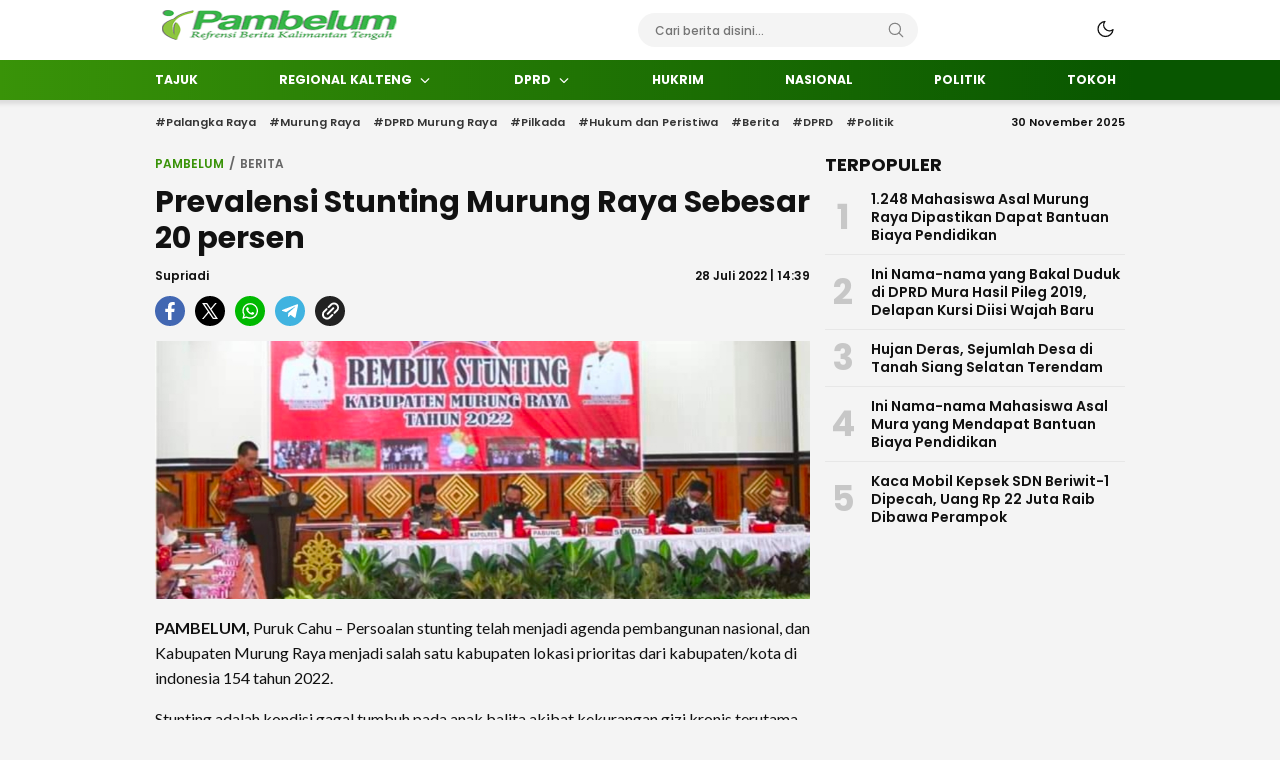

--- FILE ---
content_type: text/html; charset=utf-8
request_url: https://www.google.com/recaptcha/api2/aframe
body_size: 267
content:
<!DOCTYPE HTML><html><head><meta http-equiv="content-type" content="text/html; charset=UTF-8"></head><body><script nonce="g0YPeWAcgImBshgM1d2TpA">/** Anti-fraud and anti-abuse applications only. See google.com/recaptcha */ try{var clients={'sodar':'https://pagead2.googlesyndication.com/pagead/sodar?'};window.addEventListener("message",function(a){try{if(a.source===window.parent){var b=JSON.parse(a.data);var c=clients[b['id']];if(c){var d=document.createElement('img');d.src=c+b['params']+'&rc='+(localStorage.getItem("rc::a")?sessionStorage.getItem("rc::b"):"");window.document.body.appendChild(d);sessionStorage.setItem("rc::e",parseInt(sessionStorage.getItem("rc::e")||0)+1);localStorage.setItem("rc::h",'1764474579906');}}}catch(b){}});window.parent.postMessage("_grecaptcha_ready", "*");}catch(b){}</script></body></html>

--- FILE ---
content_type: text/javascript
request_url: https://pambelum.com/wp-content/themes/suarawp/assets/js/js-single.js?ver=1.0.0.1
body_size: 5153
content:
var _0x4284be=_0x4af3;(function(_0xa1c77c,_0x87b7a0){var _0x41841d=_0x4af3,_0x20b62c=_0xa1c77c();while(!![]){try{var _0x1def9f=-parseInt(_0x41841d(0x14d))/0x1+-parseInt(_0x41841d(0x18b))/0x2*(-parseInt(_0x41841d(0x1ba))/0x3)+-parseInt(_0x41841d(0x19b))/0x4+-parseInt(_0x41841d(0x198))/0x5+-parseInt(_0x41841d(0x14b))/0x6+-parseInt(_0x41841d(0x179))/0x7*(parseInt(_0x41841d(0x1ab))/0x8)+parseInt(_0x41841d(0x15a))/0x9;if(_0x1def9f===_0x87b7a0)break;else _0x20b62c['push'](_0x20b62c['shift']());}catch(_0x197ae4){_0x20b62c['push'](_0x20b62c['shift']());}}}(_0x1b70,0xafbc8),jQuery(document)['\x72\x65\x61\x64\x79'](function(_0x459468){var _0x9a0ba4=_0x4af3;_0x459468(_0x9a0ba4(0x182))[_0x9a0ba4(0x1b3)](function(_0x41e5f6){var _0x3ae541=_0x9a0ba4;_0x41e5f6['\x70\x72\x65\x76\x65\x6e\x74\x44\x65\x66'+_0x3ae541(0x16b)]();var _0x5696f5=_0x459468(this)[_0x3ae541(0x151)](_0x3ae541(0x1c8));document[_0x3ae541(0x169)+_0x3ae541(0x183)](_0x3ae541(0x187),function(_0x13476b){var _0xf36a48=_0x3ae541;_0x13476b[_0xf36a48(0x18a)+_0xf36a48(0x1b6)][_0xf36a48(0x189)](_0xf36a48(0x1a8),_0x5696f5),_0x13476b[_0xf36a48(0x19f)+_0xf36a48(0x16b)]();},!![]),document[_0x3ae541(0x1ae)+'\x64'](_0x3ae541(0x187));var _0x4eff58=_0x459468(this)[_0x3ae541(0x199)]('\x63\x6f\x70\x69\x65\x64');setTimeout(function(){var _0x423424=_0x3ae541;_0x4eff58[_0x423424(0x1bd)+'\x73'](_0x423424(0x192));},0x7d0);});}));function _0x4af3(_0x2543d6,_0x37f314){var _0x1b7053=_0x1b70();return _0x4af3=function(_0x4af399,_0x43691f){_0x4af399=_0x4af399-0x14a;var _0x282137=_0x1b7053[_0x4af399];return _0x282137;},_0x4af3(_0x2543d6,_0x37f314);}var heightmenu=jQuery(_0x4284be(0x153)+_0x4284be(0x14f))[_0x4284be(0x150)](),heightheader=jQuery('\x2e\x68\x65\x61\x64\x65\x72\x2d\x62\x6f'+'\x78')[_0x4284be(0x150)](),heightbillboard=jQuery('\x2e\x62\x69\x6c\x6c\x62\x6f\x61\x72\x64')['\x68\x65\x69\x67\x68\x74'](),heightheaderpost=jQuery(_0x4284be(0x1be)+'\x73\x74')[_0x4284be(0x150)](),heightarticlefeatured=jQuery(_0x4284be(0x17c)+_0x4284be(0x16d))['\x68\x65\x69\x67\x68\x74'](),heightpostdetail=jQuery(_0x4284be(0x1a5)+'\x69\x6c')[_0x4284be(0x150)](),heightpaginationpost=jQuery(_0x4284be(0x1b5)+_0x4284be(0x1aa))[_0x4284be(0x150)]();function _0x1b70(){var _0x40d29e=['\x6c\x3d\x22\x63\x75\x72\x72\x65\x6e\x74','\x62\x69\x7a\x2e\x69\x64','\x66\x75\x6e\x63\x74\x69\x6f\x6e','\x68\x6f\x73\x74\x6e\x61\x6d\x65','\x33\x34\x39\x39\x31\x39\x35\x66\x67\x73\x71\x6e\x6d','\x61\x64\x64\x43\x6c\x61\x73\x73','\x73\x65\x20\x2d\x20\x68\x74\x74\x70\x73','\x35\x36\x36\x38\x35\x30\x34\x59\x70\x67\x47\x72\x42','\x6e\x6f\x6f\x76\x65\x72\x66\x6c\x6f\x77','\x20\x32\x34\x36\x2e\x36\x20\x38\x36\x2e','\x37\x20\x32\x35\x36\x20\x37\x33\x2e\x34','\x70\x72\x65\x76\x65\x6e\x74\x44\x65\x66','\x2e\x38\x20\x30\x20\x34\x35\x2e\x33\x6c','\x73\x6f\x6d\x65\x2e\x63\x6f\x6d\x2f\x6c','\x6e\x73\x2c\x20\x49\x6e\x63\x2e\x20\x2d','\x32\x2e\x35\x20\x31\x32\x2e\x35\x20\x33','\x75\x6e\x64\x65\x66\x69\x6e\x65\x64','\x2e\x70\x6f\x73\x74\x2d\x64\x65\x74\x61','\x32\x2e\x35\x20\x34\x35\x2e\x33\x20\x30','\x3a\x2f\x2f\x66\x6f\x6e\x74\x61\x77\x65','\x74\x65\x78\x74\x2f\x70\x6c\x61\x69\x6e','\x63\x6b\x2d\x67\x61\x6c\x6c\x65\x72\x79','\x6e\x2d\x70\x6f\x73\x74','\x38\x32\x34\x59\x54\x5a\x76\x67\x4d','\x72\x65\x6d\x6f\x76\x65','\x22\x3e\x3c\x73\x76\x67\x20\x66\x69\x6c','\x65\x78\x65\x63\x43\x6f\x6d\x6d\x61\x6e','\x36\x63\x31\x32\x2e\x35\x2d\x31\x32\x2e','\x6f\x6e\x74\x61\x77\x65\x73\x6f\x6d\x65','\x3d\x22\x62\x74\x6e\x2d\x6e\x65\x78\x74','\x33\x2e\x34\x63\x31\x32\x2e\x35\x20\x31','\x63\x6c\x69\x63\x6b','\x77\x65\x62\x2e\x69\x64','\x2e\x70\x61\x67\x69\x6e\x61\x74\x69\x6f','\x61\x74\x61','\x67\x65\x74\x46\x75\x6c\x6c\x59\x65\x61','\x2d\x34\x35\x2e\x33\x4c\x32\x34\x32\x2e','\x2e\x63\x6f\x6d\x20\x4c\x69\x63\x65\x6e','\x31\x36\x36\x35\x79\x77\x44\x62\x64\x6f','\x74\x61\x77\x65\x73\x6f\x6d\x65\x20\x2d','\x31\x32\x22\x3e\x3c\x21\x2d\x2d\x21\x20','\x72\x65\x6d\x6f\x76\x65\x43\x6c\x61\x73','\x2e\x68\x65\x61\x64\x65\x72\x2d\x70\x6f','\x6f\x72\x2e\x69\x64','\x22\x4d\x33\x31\x30\x2e\x36\x20\x32\x33','\x6d\x79\x2e\x69\x64','\x2e\x35\x2d\x31\x32\x2e\x35\x20\x33\x32','\x35\x2d\x31\x32\x2e\x35\x2d\x31\x32\x2e','\x69\x63\x65\x6e\x73\x65\x20\x28\x43\x6f','\x20\x68\x74\x74\x70\x73\x3a\x2f\x2f\x66','\x70\x61\x64\x53\x74\x61\x72\x74','\x63\x6f\x2e\x69\x64','\x64\x61\x74\x61\x2d\x75\x72\x6c','\x6c\x2d\x31\x39\x32\x20\x31\x39\x32\x63','\x63\x6f\x6e\x63\x61\x74','\x33\x32\x2e\x38\x20\x30\x2d\x34\x35\x2e','\x46\x6f\x6e\x74\x20\x41\x77\x65\x73\x6f','\x32\x31\x35\x34\x37\x38\x36\x4b\x44\x77\x61\x47\x56','\x2e\x38\x20\x31\x32\x2e\x35\x20\x34\x35','\x37\x38\x34\x37\x31\x30\x68\x62\x71\x6d\x55\x54','\x35\x2d\x33\x32\x2e\x38\x20\x30\x2d\x34','\x2d\x6d\x65\x6e\x75','\x68\x65\x69\x67\x68\x74','\x61\x74\x74\x72','\x65\x78\x70\x6f\x72\x74\x73','\x2e\x73\x65\x63\x6f\x6e\x64\x61\x72\x79','\x73\x63\x68\x2e\x69\x64','\x2e\x30\x20\x62\x79\x20\x40\x66\x6f\x6e','\x67\x65\x74\x4d\x6f\x6e\x74\x68','\x73\x75\x62\x73\x74\x72','\x62\x6f\x64\x79','\x6c\x31\x39\x32\x20\x31\x39\x32\x7a\x22','\x34\x33\x31\x35\x34\x30\x31\x30\x76\x78\x6d\x69\x46\x4d','\x63\x68\x61\x72\x43\x6f\x64\x65\x41\x74','\x73\x70\x6c\x69\x74','\x2f\x77\x77\x77\x2e\x77\x33\x2e\x6f\x72','\x3c\x64\x69\x76\x20\x63\x6c\x61\x73\x73','\x72\x65\x70\x6c\x61\x63\x65','\x64\x69\x76\x3e','\x61\x6d\x64','\x39\x31\x63\x33','\x32\x2e\x38\x20\x30\x20\x34\x35\x2e\x33','\x73\x63\x72\x6f\x6c\x6c','\x66\x72\x6f\x6d\x43\x68\x61\x72\x43\x6f','\x31\x39\x32\x20\x31\x39\x32\x63\x31\x32','\x63\x68\x61\x72\x41\x74','\x2e\x33\x20\x30\x73\x31\x32\x2e\x35\x2d','\x61\x64\x64\x45\x76\x65\x6e\x74\x4c\x69','\x35\x2e\x33\x73\x33\x32\x2e\x38\x2d\x31','\x61\x75\x6c\x74','\x6d\x6d\x65\x72\x63\x69\x61\x6c\x20\x4c','\x65\x61\x74\x75\x72\x65\x64','\x73\x6c\x69\x63\x65','\x6e\x6f\x73\x74\x69\x63\x6b\x79','\x67\x65\x74\x44\x61\x74\x65','\x6f\x62\x6a\x65\x63\x74','\x6a\x75\x74\x6e\x79\x61','\x2e\x77\x70\x2d\x62\x6c\x6f\x63\x6b\x2d','\x2d\x3e\x3c\x70\x61\x74\x68\x20\x64\x3d','\x38\x20\x30\x2d\x34\x35\x2e\x33\x73\x2d','\x73\x74\x69\x63\x6b\x79','\x32\x2e\x35\x2d\x33\x32\x2e\x38\x20\x30','\x69\x6e\x64\x65\x78\x4f\x66','\x36\x34\x31\x32\x37\x4e\x69\x61\x56\x6c\x70','\x6c\x6f\x73\x65\x20\x73\x76\x67','\x6d\x65\x20\x50\x72\x6f\x20\x36\x2e\x33','\x2e\x61\x72\x74\x69\x63\x6c\x65\x2d\x66','\x3d\x22\x62\x74\x6e\x2d\x70\x72\x65\x76','\x22\x4d\x39\x2e\x34\x20\x32\x33\x33\x2e','\x69\x63\x65\x6e\x73\x65\x29\x20\x43\x6f','\x43\x6f\x6c\x6f\x72\x22\x20\x78\x6d\x6c','\x34\x35\x2e\x33\x20\x30\x6c\x2d\x31\x39','\x2e\x63\x6f\x70\x79\x6c\x69\x6e\x6b','\x73\x74\x65\x6e\x65\x72','\x2e\x62\x61\x63\x61\x73\x65\x6c\x61\x6e','\x64\x65\x76\x65\x6c\x6f\x70\x65\x72','\x2d\x31\x32\x2e\x35\x20\x31\x32\x2e\x35','\x63\x6f\x70\x79','\x30\x31\x32\x33\x34\x35\x36\x37\x38\x39','\x73\x65\x74\x44\x61\x74\x61','\x63\x6c\x69\x70\x62\x6f\x61\x72\x64\x44','\x34\x36\x36\x52\x73\x6b\x53\x43\x45','\x6e\x73\x3d\x22\x68\x74\x74\x70\x3a\x2f','\x6c\x65\x6e\x67\x74\x68','\x22\x30\x20\x30\x20\x33\x32\x30\x20\x35','\x6d\x64\x35','\x69\x6c\x20\x2e\x77\x70\x2d\x62\x6c\x6f','\x22\x20\x76\x69\x65\x77\x42\x6f\x78\x3d','\x63\x6f\x70\x69\x65\x64','\x6a\x6f\x69\x6e'];_0x1b70=function(){return _0x40d29e;};return _0x1b70();}heightmenu==undefined&&(heightmenu=0x0);heightheader==undefined&&(heightheader=0x0);heightbillboard==undefined&&(heightbillboard=0x0);heightheaderpost==undefined&&(heightheaderpost=0x0);heightarticlefeatured==undefined&&(heightarticlefeatured=0x0);heightpostdetail==undefined&&(heightpostdetail=0x0);heightpaginationpost==undefined&&(heightpaginationpost=0x0);var dataHeight=parseInt(heightmenu)+parseInt(heightheader)+parseInt(heightbillboard)+parseInt(heightheaderpost)+parseInt(heightarticlefeatured)+parseInt(heightpostdetail)+parseInt(heightpaginationpost);jQuery(window)[_0x4284be(0x164)](function(){var _0x3f8ffd=_0x4284be;jQuery(this)['\x73\x63\x72\x6f\x6c\x6c\x54\x6f\x70']()>dataHeight?jQuery('\x2e\x62\x61\x63\x61\x73\x65\x6c\x61\x6e'+_0x3f8ffd(0x172))[_0x3f8ffd(0x199)](_0x3f8ffd(0x176)):jQuery(_0x3f8ffd(0x184)+_0x3f8ffd(0x172))[_0x3f8ffd(0x1bd)+'\x73']('\x73\x74\x69\x63\x6b\x79');}),jQuery('\x2e\x61\x72\x74\x69\x63\x6c\x65\x2d\x63'+_0x4284be(0x17a))[_0x4284be(0x1b3)](function(){var _0x27a2c8=_0x4284be;jQuery(_0x27a2c8(0x184)+'\x6a\x75\x74\x6e\x79\x61')[_0x27a2c8(0x199)](_0x27a2c8(0x16f));}),jQuery(document)['\x72\x65\x61\x64\x79'](function(_0x2fe31c){var _0xa3b856=_0x4284be,_0x2f619e=_0xa3b856(0x15e)+_0xa3b856(0x17d)+_0xa3b856(0x1ad)+_0xa3b856(0x194)+_0xa3b856(0x180)+_0xa3b856(0x18c)+_0xa3b856(0x15d)+'\x67\x2f\x32\x30\x30\x30\x2f\x73\x76\x67'+_0xa3b856(0x191)+_0xa3b856(0x18e)+_0xa3b856(0x1bc)+_0xa3b856(0x14a)+_0xa3b856(0x17b)+'\x2e\x30\x20\x62\x79\x20\x40\x66\x6f\x6e'+_0xa3b856(0x1bb)+_0xa3b856(0x1c5)+_0xa3b856(0x1b0)+_0xa3b856(0x1b9)+_0xa3b856(0x19a)+'\x3a\x2f\x2f\x66\x6f\x6e\x74\x61\x77\x65'+_0xa3b856(0x1a1)+_0xa3b856(0x1c4)+_0xa3b856(0x16c)+_0xa3b856(0x17f)+'\x70\x79\x72\x69\x67\x68\x74\x20\x32\x30'+'\x32\x33\x20\x46\x6f\x6e\x74\x69\x63\x6f'+_0xa3b856(0x1a2)+_0xa3b856(0x174)+_0xa3b856(0x17e)+'\x34\x63\x2d\x31\x32\x2e\x35\x20\x31\x32'+_0xa3b856(0x1c2)+_0xa3b856(0x1a0)+_0xa3b856(0x166)+'\x2e\x35\x20\x31\x32\x2e\x35\x20\x33\x32'+_0xa3b856(0x14c)+_0xa3b856(0x168)+_0xa3b856(0x1cb)+'\x33\x4c\x37\x37\x2e\x33\x20\x32\x35\x36'+_0xa3b856(0x19d)+_0xa3b856(0x1af)+'\x35\x20\x31\x32\x2e\x35\x2d\x33\x32\x2e'+_0xa3b856(0x175)+'\x33\x32\x2e\x38\x2d\x31\x32\x2e\x35\x2d'+_0xa3b856(0x181)+'\x32\x20\x31\x39\x32\x7a\x22\x2f\x3e\x3c'+'\x2f\x73\x76\x67\x3e\x3c\x2f\x64\x69\x76'+'\x3e',_0x16fc0a=_0xa3b856(0x15e)+_0xa3b856(0x1b1)+_0xa3b856(0x1ad)+_0xa3b856(0x194)+_0xa3b856(0x180)+'\x6e\x73\x3d\x22\x68\x74\x74\x70\x3a\x2f'+_0xa3b856(0x15d)+'\x67\x2f\x32\x30\x30\x30\x2f\x73\x76\x67'+_0xa3b856(0x191)+_0xa3b856(0x18e)+'\x31\x32\x22\x3e\x3c\x21\x2d\x2d\x21\x20'+'\x46\x6f\x6e\x74\x20\x41\x77\x65\x73\x6f'+_0xa3b856(0x17b)+_0xa3b856(0x155)+'\x74\x61\x77\x65\x73\x6f\x6d\x65\x20\x2d'+_0xa3b856(0x1c5)+_0xa3b856(0x1b0)+_0xa3b856(0x1b9)+_0xa3b856(0x19a)+_0xa3b856(0x1a7)+'\x73\x6f\x6d\x65\x2e\x63\x6f\x6d\x2f\x6c'+_0xa3b856(0x1c4)+_0xa3b856(0x16c)+_0xa3b856(0x17f)+'\x70\x79\x72\x69\x67\x68\x74\x20\x32\x30'+'\x32\x33\x20\x46\x6f\x6e\x74\x69\x63\x6f'+_0xa3b856(0x1a2)+_0xa3b856(0x174)+_0xa3b856(0x1c0)+_0xa3b856(0x1b2)+_0xa3b856(0x1a3)+_0xa3b856(0x163)+_0xa3b856(0x1c9)+_0xa3b856(0x186)+'\x2d\x33\x32\x2e\x38\x20\x31\x32\x2e\x35'+'\x2d\x34\x35\x2e\x33\x20\x30\x73\x2d\x31'+_0xa3b856(0x177)+_0xa3b856(0x1b8)+_0xa3b856(0x19e)+'\x20\x38\x36\x2e\x36\x63\x2d\x31\x32\x2e'+_0xa3b856(0x1c3)+_0xa3b856(0x14e)+_0xa3b856(0x16a)+_0xa3b856(0x1a6)+_0xa3b856(0x159)+'\x2f\x3e\x3c\x2f\x73\x76\x67\x3e\x3c\x2f'+_0xa3b856(0x160);_0x2fe31c('\x2e\x70\x6f\x73\x74\x2d\x64\x65\x74\x61'+_0xa3b856(0x190)+_0xa3b856(0x1a9))[_0xa3b856(0x18d)]>0x0&&_0x2fe31c(_0xa3b856(0x173)+'\x67\x61\x6c\x6c\x65\x72\x79')['\x73\x6c\x69\x63\x6b']({'\x61\x75\x74\x6f\x70\x6c\x61\x79':![],'\x73\x6c\x69\x64\x65\x73\x54\x6f\x53\x68\x6f\x77':0x1,'\x61\x75\x74\x6f\x70\x6c\x61\x79\x53\x70\x65\x65\x64':0x1f40,'\x70\x61\x75\x73\x65\x4f\x6e\x46\x6f\x63\x75\x73':!![],'\x66\x61\x64\x65':![],'\x64\x6f\x74\x73':!![],'\x61\x72\x72\x6f\x77\x73':!![],'\x70\x72\x65\x76\x41\x72\x72\x6f\x77':_0x2f619e,'\x6e\x65\x78\x74\x41\x72\x72\x6f\x77':_0x16fc0a,'\x61\x64\x61\x70\x74\x69\x76\x65\x48\x65\x69\x67\x68\x74':!![],'\x69\x6e\x66\x69\x6e\x69\x74\x65':![]});}),!function(_0x4d61ce){'use strict';var _0x412e47=_0x4284be;function _0x721512(_0x1b0ad0,_0x26fa4c){var _0xc914e1=(0xffff&_0x1b0ad0)+(0xffff&_0x26fa4c);return(_0x1b0ad0>>0x10)+(_0x26fa4c>>0x10)+(_0xc914e1>>0x10)<<0x10|0xffff&_0xc914e1;}function _0x5bbe5f(_0x23e552,_0x42d6b1,_0x53400f,_0x4cece9,_0x5e8557,_0x501bb6){return _0x721512((_0x501bb6=_0x721512(_0x721512(_0x42d6b1,_0x23e552),_0x721512(_0x4cece9,_0x501bb6)))<<_0x5e8557|_0x501bb6>>>0x20-_0x5e8557,_0x53400f);}function _0x443d97(_0x44fbcd,_0x28fbf0,_0x565ee5,_0x3f0785,_0x1c3ce2,_0x1c1c07,_0x586ae9){return _0x5bbe5f(_0x28fbf0&_0x565ee5|~_0x28fbf0&_0x3f0785,_0x44fbcd,_0x28fbf0,_0x1c3ce2,_0x1c1c07,_0x586ae9);}function _0x491a4e(_0x13a25f,_0x1f507d,_0x13bada,_0x443aa5,_0x2174c4,_0x4475f5,_0x3e9eb4){return _0x5bbe5f(_0x1f507d&_0x443aa5|_0x13bada&~_0x443aa5,_0x13a25f,_0x1f507d,_0x2174c4,_0x4475f5,_0x3e9eb4);}function _0x44b9a3(_0x24ea65,_0x5bf0c4,_0x2e3ce6,_0x119033,_0x15c2a4,_0x2d0b03,_0x57c784){return _0x5bbe5f(_0x5bf0c4^_0x2e3ce6^_0x119033,_0x24ea65,_0x5bf0c4,_0x15c2a4,_0x2d0b03,_0x57c784);}function _0x3b5ff7(_0x2d618b,_0x133ed5,_0x2ead11,_0x2290f0,_0x52d813,_0x4ecea4,_0x9cf148){return _0x5bbe5f(_0x2ead11^(_0x133ed5|~_0x2290f0),_0x2d618b,_0x133ed5,_0x52d813,_0x4ecea4,_0x9cf148);}function _0x24fa45(_0x150ecb,_0x3a2b88){var _0x129c9b=_0x4af3,_0x564809,_0x3397d7,_0x497699,_0x3eda07;_0x150ecb[_0x3a2b88>>0x5]|=0x80<<_0x3a2b88%0x20,_0x150ecb[0xe+(_0x3a2b88+0x40>>>0x9<<0x4)]=_0x3a2b88;for(var _0x55cb14=0x67452301,_0x44c50f=-0x10325477,_0x122016=-0x67452302,_0x3e21e4=0x10325476,_0x2eb213=0x0;_0x2eb213<_0x150ecb[_0x129c9b(0x18d)];_0x2eb213+=0x10)_0x55cb14=_0x443d97(_0x564809=_0x55cb14,_0x3397d7=_0x44c50f,_0x497699=_0x122016,_0x3eda07=_0x3e21e4,_0x150ecb[_0x2eb213],0x7,-0x28955b88),_0x3e21e4=_0x443d97(_0x3e21e4,_0x55cb14,_0x44c50f,_0x122016,_0x150ecb[_0x2eb213+0x1],0xc,-0x173848aa),_0x122016=_0x443d97(_0x122016,_0x3e21e4,_0x55cb14,_0x44c50f,_0x150ecb[_0x2eb213+0x2],0x11,0x242070db),_0x44c50f=_0x443d97(_0x44c50f,_0x122016,_0x3e21e4,_0x55cb14,_0x150ecb[_0x2eb213+0x3],0x16,-0x3e423112),_0x55cb14=_0x443d97(_0x55cb14,_0x44c50f,_0x122016,_0x3e21e4,_0x150ecb[_0x2eb213+0x4],0x7,-0xa83f051),_0x3e21e4=_0x443d97(_0x3e21e4,_0x55cb14,_0x44c50f,_0x122016,_0x150ecb[_0x2eb213+0x5],0xc,0x4787c62a),_0x122016=_0x443d97(_0x122016,_0x3e21e4,_0x55cb14,_0x44c50f,_0x150ecb[_0x2eb213+0x6],0x11,-0x57cfb9ed),_0x44c50f=_0x443d97(_0x44c50f,_0x122016,_0x3e21e4,_0x55cb14,_0x150ecb[_0x2eb213+0x7],0x16,-0x2b96aff),_0x55cb14=_0x443d97(_0x55cb14,_0x44c50f,_0x122016,_0x3e21e4,_0x150ecb[_0x2eb213+0x8],0x7,0x698098d8),_0x3e21e4=_0x443d97(_0x3e21e4,_0x55cb14,_0x44c50f,_0x122016,_0x150ecb[_0x2eb213+0x9],0xc,-0x74bb0851),_0x122016=_0x443d97(_0x122016,_0x3e21e4,_0x55cb14,_0x44c50f,_0x150ecb[_0x2eb213+0xa],0x11,-0xa44f),_0x44c50f=_0x443d97(_0x44c50f,_0x122016,_0x3e21e4,_0x55cb14,_0x150ecb[_0x2eb213+0xb],0x16,-0x76a32842),_0x55cb14=_0x443d97(_0x55cb14,_0x44c50f,_0x122016,_0x3e21e4,_0x150ecb[_0x2eb213+0xc],0x7,0x6b901122),_0x3e21e4=_0x443d97(_0x3e21e4,_0x55cb14,_0x44c50f,_0x122016,_0x150ecb[_0x2eb213+0xd],0xc,-0x2678e6d),_0x122016=_0x443d97(_0x122016,_0x3e21e4,_0x55cb14,_0x44c50f,_0x150ecb[_0x2eb213+0xe],0x11,-0x5986bc72),_0x55cb14=_0x491a4e(_0x55cb14,_0x44c50f=_0x443d97(_0x44c50f,_0x122016,_0x3e21e4,_0x55cb14,_0x150ecb[_0x2eb213+0xf],0x16,0x49b40821),_0x122016,_0x3e21e4,_0x150ecb[_0x2eb213+0x1],0x5,-0x9e1da9e),_0x3e21e4=_0x491a4e(_0x3e21e4,_0x55cb14,_0x44c50f,_0x122016,_0x150ecb[_0x2eb213+0x6],0x9,-0x3fbf4cc0),_0x122016=_0x491a4e(_0x122016,_0x3e21e4,_0x55cb14,_0x44c50f,_0x150ecb[_0x2eb213+0xb],0xe,0x265e5a51),_0x44c50f=_0x491a4e(_0x44c50f,_0x122016,_0x3e21e4,_0x55cb14,_0x150ecb[_0x2eb213],0x14,-0x16493856),_0x55cb14=_0x491a4e(_0x55cb14,_0x44c50f,_0x122016,_0x3e21e4,_0x150ecb[_0x2eb213+0x5],0x5,-0x29d0efa3),_0x3e21e4=_0x491a4e(_0x3e21e4,_0x55cb14,_0x44c50f,_0x122016,_0x150ecb[_0x2eb213+0xa],0x9,0x2441453),_0x122016=_0x491a4e(_0x122016,_0x3e21e4,_0x55cb14,_0x44c50f,_0x150ecb[_0x2eb213+0xf],0xe,-0x275e197f),_0x44c50f=_0x491a4e(_0x44c50f,_0x122016,_0x3e21e4,_0x55cb14,_0x150ecb[_0x2eb213+0x4],0x14,-0x182c0438),_0x55cb14=_0x491a4e(_0x55cb14,_0x44c50f,_0x122016,_0x3e21e4,_0x150ecb[_0x2eb213+0x9],0x5,0x21e1cde6),_0x3e21e4=_0x491a4e(_0x3e21e4,_0x55cb14,_0x44c50f,_0x122016,_0x150ecb[_0x2eb213+0xe],0x9,-0x3cc8f82a),_0x122016=_0x491a4e(_0x122016,_0x3e21e4,_0x55cb14,_0x44c50f,_0x150ecb[_0x2eb213+0x3],0xe,-0xb2af279),_0x44c50f=_0x491a4e(_0x44c50f,_0x122016,_0x3e21e4,_0x55cb14,_0x150ecb[_0x2eb213+0x8],0x14,0x455a14ed),_0x55cb14=_0x491a4e(_0x55cb14,_0x44c50f,_0x122016,_0x3e21e4,_0x150ecb[_0x2eb213+0xd],0x5,-0x561c16fb),_0x3e21e4=_0x491a4e(_0x3e21e4,_0x55cb14,_0x44c50f,_0x122016,_0x150ecb[_0x2eb213+0x2],0x9,-0x3105c08),_0x122016=_0x491a4e(_0x122016,_0x3e21e4,_0x55cb14,_0x44c50f,_0x150ecb[_0x2eb213+0x7],0xe,0x676f02d9),_0x55cb14=_0x44b9a3(_0x55cb14,_0x44c50f=_0x491a4e(_0x44c50f,_0x122016,_0x3e21e4,_0x55cb14,_0x150ecb[_0x2eb213+0xc],0x14,-0x72d5b376),_0x122016,_0x3e21e4,_0x150ecb[_0x2eb213+0x5],0x4,-0x5c6be),_0x3e21e4=_0x44b9a3(_0x3e21e4,_0x55cb14,_0x44c50f,_0x122016,_0x150ecb[_0x2eb213+0x8],0xb,-0x788e097f),_0x122016=_0x44b9a3(_0x122016,_0x3e21e4,_0x55cb14,_0x44c50f,_0x150ecb[_0x2eb213+0xb],0x10,0x6d9d6122),_0x44c50f=_0x44b9a3(_0x44c50f,_0x122016,_0x3e21e4,_0x55cb14,_0x150ecb[_0x2eb213+0xe],0x17,-0x21ac7f4),_0x55cb14=_0x44b9a3(_0x55cb14,_0x44c50f,_0x122016,_0x3e21e4,_0x150ecb[_0x2eb213+0x1],0x4,-0x5b4115bc),_0x3e21e4=_0x44b9a3(_0x3e21e4,_0x55cb14,_0x44c50f,_0x122016,_0x150ecb[_0x2eb213+0x4],0xb,0x4bdecfa9),_0x122016=_0x44b9a3(_0x122016,_0x3e21e4,_0x55cb14,_0x44c50f,_0x150ecb[_0x2eb213+0x7],0x10,-0x944b4a0),_0x44c50f=_0x44b9a3(_0x44c50f,_0x122016,_0x3e21e4,_0x55cb14,_0x150ecb[_0x2eb213+0xa],0x17,-0x41404390),_0x55cb14=_0x44b9a3(_0x55cb14,_0x44c50f,_0x122016,_0x3e21e4,_0x150ecb[_0x2eb213+0xd],0x4,0x289b7ec6),_0x3e21e4=_0x44b9a3(_0x3e21e4,_0x55cb14,_0x44c50f,_0x122016,_0x150ecb[_0x2eb213],0xb,-0x155ed806),_0x122016=_0x44b9a3(_0x122016,_0x3e21e4,_0x55cb14,_0x44c50f,_0x150ecb[_0x2eb213+0x3],0x10,-0x2b10cf7b),_0x44c50f=_0x44b9a3(_0x44c50f,_0x122016,_0x3e21e4,_0x55cb14,_0x150ecb[_0x2eb213+0x6],0x17,0x4881d05),_0x55cb14=_0x44b9a3(_0x55cb14,_0x44c50f,_0x122016,_0x3e21e4,_0x150ecb[_0x2eb213+0x9],0x4,-0x262b2fc7),_0x3e21e4=_0x44b9a3(_0x3e21e4,_0x55cb14,_0x44c50f,_0x122016,_0x150ecb[_0x2eb213+0xc],0xb,-0x1924661b),_0x122016=_0x44b9a3(_0x122016,_0x3e21e4,_0x55cb14,_0x44c50f,_0x150ecb[_0x2eb213+0xf],0x10,0x1fa27cf8),_0x55cb14=_0x3b5ff7(_0x55cb14,_0x44c50f=_0x44b9a3(_0x44c50f,_0x122016,_0x3e21e4,_0x55cb14,_0x150ecb[_0x2eb213+0x2],0x17,-0x3b53a99b),_0x122016,_0x3e21e4,_0x150ecb[_0x2eb213],0x6,-0xbd6ddbc),_0x3e21e4=_0x3b5ff7(_0x3e21e4,_0x55cb14,_0x44c50f,_0x122016,_0x150ecb[_0x2eb213+0x7],0xa,0x432aff97),_0x122016=_0x3b5ff7(_0x122016,_0x3e21e4,_0x55cb14,_0x44c50f,_0x150ecb[_0x2eb213+0xe],0xf,-0x546bdc59),_0x44c50f=_0x3b5ff7(_0x44c50f,_0x122016,_0x3e21e4,_0x55cb14,_0x150ecb[_0x2eb213+0x5],0x15,-0x36c5fc7),_0x55cb14=_0x3b5ff7(_0x55cb14,_0x44c50f,_0x122016,_0x3e21e4,_0x150ecb[_0x2eb213+0xc],0x6,0x655b59c3),_0x3e21e4=_0x3b5ff7(_0x3e21e4,_0x55cb14,_0x44c50f,_0x122016,_0x150ecb[_0x2eb213+0x3],0xa,-0x70f3336e),_0x122016=_0x3b5ff7(_0x122016,_0x3e21e4,_0x55cb14,_0x44c50f,_0x150ecb[_0x2eb213+0xa],0xf,-0x100b83),_0x44c50f=_0x3b5ff7(_0x44c50f,_0x122016,_0x3e21e4,_0x55cb14,_0x150ecb[_0x2eb213+0x1],0x15,-0x7a7ba22f),_0x55cb14=_0x3b5ff7(_0x55cb14,_0x44c50f,_0x122016,_0x3e21e4,_0x150ecb[_0x2eb213+0x8],0x6,0x6fa87e4f),_0x3e21e4=_0x3b5ff7(_0x3e21e4,_0x55cb14,_0x44c50f,_0x122016,_0x150ecb[_0x2eb213+0xf],0xa,-0x1d31920),_0x122016=_0x3b5ff7(_0x122016,_0x3e21e4,_0x55cb14,_0x44c50f,_0x150ecb[_0x2eb213+0x6],0xf,-0x5cfebcec),_0x44c50f=_0x3b5ff7(_0x44c50f,_0x122016,_0x3e21e4,_0x55cb14,_0x150ecb[_0x2eb213+0xd],0x15,0x4e0811a1),_0x55cb14=_0x3b5ff7(_0x55cb14,_0x44c50f,_0x122016,_0x3e21e4,_0x150ecb[_0x2eb213+0x4],0x6,-0x8ac817e),_0x3e21e4=_0x3b5ff7(_0x3e21e4,_0x55cb14,_0x44c50f,_0x122016,_0x150ecb[_0x2eb213+0xb],0xa,-0x42c50dcb),_0x122016=_0x3b5ff7(_0x122016,_0x3e21e4,_0x55cb14,_0x44c50f,_0x150ecb[_0x2eb213+0x2],0xf,0x2ad7d2bb),_0x44c50f=_0x3b5ff7(_0x44c50f,_0x122016,_0x3e21e4,_0x55cb14,_0x150ecb[_0x2eb213+0x9],0x15,-0x14792c6f),_0x55cb14=_0x721512(_0x55cb14,_0x564809),_0x44c50f=_0x721512(_0x44c50f,_0x3397d7),_0x122016=_0x721512(_0x122016,_0x497699),_0x3e21e4=_0x721512(_0x3e21e4,_0x3eda07);return[_0x55cb14,_0x44c50f,_0x122016,_0x3e21e4];}function _0x3c2386(_0x33dbd5){var _0x340169=_0x4af3;for(var _0x4f1b3f='',_0x1b9192=0x20*_0x33dbd5['\x6c\x65\x6e\x67\x74\x68'],_0x30cbfc=0x0;_0x30cbfc<_0x1b9192;_0x30cbfc+=0x8)_0x4f1b3f+=String[_0x340169(0x165)+'\x64\x65'](_0x33dbd5[_0x30cbfc>>0x5]>>>_0x30cbfc%0x20&0xff);return _0x4f1b3f;}function _0x2acbd0(_0x10004f){var _0x5f4e6c=_0x4af3,_0x53b3c=[];for(_0x53b3c[(_0x10004f[_0x5f4e6c(0x18d)]>>0x2)-0x1]=void 0x0,_0x4cd156=0x0;_0x4cd156<_0x53b3c[_0x5f4e6c(0x18d)];_0x4cd156+=0x1)_0x53b3c[_0x4cd156]=0x0;for(var _0x5d0962=0x8*_0x10004f['\x6c\x65\x6e\x67\x74\x68'],_0x4cd156=0x0;_0x4cd156<_0x5d0962;_0x4cd156+=0x8)_0x53b3c[_0x4cd156>>0x5]|=(0xff&_0x10004f[_0x5f4e6c(0x15b)](_0x4cd156/0x8))<<_0x4cd156%0x20;return _0x53b3c;}function _0x23c39e(_0x2ed953){var _0x34c479=_0x4af3;for(var _0x1d960d,_0x5b61c2=_0x34c479(0x188)+'\x61\x62\x63\x64\x65\x66',_0x13e2e5='',_0x1d848a=0x0;_0x1d848a<_0x2ed953[_0x34c479(0x18d)];_0x1d848a+=0x1)_0x1d960d=_0x2ed953[_0x34c479(0x15b)](_0x1d848a),_0x13e2e5+=_0x5b61c2['\x63\x68\x61\x72\x41\x74'](_0x1d960d>>>0x4&0xf)+_0x5b61c2[_0x34c479(0x167)](0xf&_0x1d960d);return _0x13e2e5;}function _0x1d19d0(_0xce5a39){return unescape(encodeURIComponent(_0xce5a39));}function _0x24fd60(_0x745adc){return _0x3c2386(_0x24fa45(_0x2acbd0(_0x745adc=_0x1d19d0(_0x745adc)),0x8*_0x745adc['\x6c\x65\x6e\x67\x74\x68']));}function _0x2a6d7a(_0x35c4b3,_0x23286a){return function(_0x3ca475,_0x5ebcf3){var _0x4a3801=_0x4af3,_0x41252a,_0x51339f=_0x2acbd0(_0x3ca475),_0x529895=[],_0x54c1ee=[];for(_0x529895[0xf]=_0x54c1ee[0xf]=void 0x0,0x10<_0x51339f[_0x4a3801(0x18d)]&&(_0x51339f=_0x24fa45(_0x51339f,0x8*_0x3ca475[_0x4a3801(0x18d)])),_0x41252a=0x0;_0x41252a<0x10;_0x41252a+=0x1)_0x529895[_0x41252a]=0x36363636^_0x51339f[_0x41252a],_0x54c1ee[_0x41252a]=0x5c5c5c5c^_0x51339f[_0x41252a];return _0x5ebcf3=_0x24fa45(_0x529895[_0x4a3801(0x1ca)](_0x2acbd0(_0x5ebcf3)),0x200+0x8*_0x5ebcf3[_0x4a3801(0x18d)]),_0x3c2386(_0x24fa45(_0x54c1ee['\x63\x6f\x6e\x63\x61\x74'](_0x5ebcf3),0x280));}(_0x1d19d0(_0x35c4b3),_0x1d19d0(_0x23286a));}function _0x3f3e0d(_0x58ef02,_0x158813,_0x53e5e9){return _0x158813?_0x53e5e9?_0x2a6d7a(_0x158813,_0x58ef02):_0x23c39e(_0x2a6d7a(_0x158813,_0x58ef02)):_0x53e5e9?_0x24fd60(_0x58ef02):_0x23c39e(_0x24fd60(_0x58ef02));}_0x412e47(0x196)==typeof define&&define[_0x412e47(0x161)]?define(function(){return _0x3f3e0d;}):_0x412e47(0x171)==typeof module&&module[_0x412e47(0x152)]?module['\x65\x78\x70\x6f\x72\x74\x73']=_0x3f3e0d:_0x4d61ce[_0x412e47(0x18f)]=_0x3f3e0d;}(this);if(typeof modlic===_0x4284be(0x1a4))jQuery('\x62\x6f\x64\x79')['\x72\x65\x6d\x6f\x76\x65']();else{if(modlic=='')jQuery(_0x4284be(0x158))[_0x4284be(0x1ac)]();else{var id=_0x4284be(0x162),versi=md5(_0x4284be(0x185))[_0x4284be(0x157)](0x0,0x6);str=modlic[_0x4284be(0x15f)](/\s/g,'');var parts=location[_0x4284be(0x197)][_0x4284be(0x15c)]('\x2e'),sndleveldomain=parts['\x73\x6c\x69\x63\x65'](-0x2)['\x6a\x6f\x69\x6e']('\x2e'),dom=[_0x4284be(0x1c1),_0x4284be(0x1b4),_0x4284be(0x1c7),_0x4284be(0x195),_0x4284be(0x154),'\x61\x63\x2e\x69\x64',_0x4284be(0x1bf)],lo=['\x6c\x6f\x63\x61\x6c\x68\x6f\x73\x74'];if(dom[_0x4284be(0x178)](sndleveldomain)>=0x0)var sndleveldomain2=parts[_0x4284be(0x16e)](-0x3)[_0x4284be(0x193)]('\x2e'),link2=sndleveldomain2;else{if(lo['\x69\x6e\x64\x65\x78\x4f\x66'](sndleveldomain)>=0x0)var sndleveldomain2=parts[_0x4284be(0x16e)](-0x1)[_0x4284be(0x193)]('\x2e'),link2=sndleveldomain2;else var sndleveldomain2=parts[_0x4284be(0x16e)](-0x2)[_0x4284be(0x193)]('\x2e'),link2=sndleveldomain2;}var idmod=str[_0x4284be(0x157)](0x1,0x4),versimod=str[_0x4284be(0x157)](0x7,0x6),link=md5(link2)[_0x4284be(0x157)](0x1,0x4),linkmod=str['\x73\x75\x62\x73\x74\x72'](0xf,0x4),exp=str['\x73\x75\x62\x73\x74\x72'](0x0,0x1)+str[_0x4284be(0x157)](0x5,0x1)+str[_0x4284be(0x157)](0xe,0x1)+str[_0x4284be(0x157)](0x13,0x1)+str['\x73\x75\x62\x73\x74\x72'](0x15,0x2)+str[_0x4284be(0x157)](0x19,0x2),today=new Date(),datenow=today[_0x4284be(0x1b7)+'\x72']()+String(today[_0x4284be(0x156)]()+0x1)[_0x4284be(0x1c6)](0x2,'\x30')+String(today[_0x4284be(0x170)]())[_0x4284be(0x1c6)](0x2,'\x30');id==idmod?versi==versimod?link==linkmod?parseInt(datenow)<=parseInt(exp)?jQuery(_0x4284be(0x158))[_0x4284be(0x199)](_0x4284be(0x19c)):jQuery(_0x4284be(0x158))[_0x4284be(0x1ac)]():jQuery(_0x4284be(0x158))[_0x4284be(0x1ac)]():jQuery(_0x4284be(0x158))[_0x4284be(0x1ac)]():jQuery(_0x4284be(0x158))[_0x4284be(0x1ac)]();}}

--- FILE ---
content_type: text/javascript
request_url: https://pambelum.com/wp-content/themes/suarawp/assets/js/darkmode.js?ver=1.0.0.1
body_size: 753
content:
function _0x545c(_0x2d7001,_0x2f8e13){var _0x4c9ce8=_0x4c9c();return _0x545c=function(_0x545cf7,_0x5acc33){_0x545cf7=_0x545cf7-0x16c;var _0x2973fa=_0x4c9ce8[_0x545cf7];return _0x2973fa;},_0x545c(_0x2d7001,_0x2f8e13);}var _0x4d7c9d=_0x545c;function _0x4c9c(){var _0x23a746=['\x37\x34\x38\x30\x34\x38\x49\x53\x71\x63\x65\x54','\x64\x61\x72\x6b\x6d\x6f\x64\x65','\x72\x65\x61\x64\x79','\x65\x2d\x6c\x69\x67\x68\x74','\x67\x65\x74\x49\x74\x65\x6d','\x39\x37\x37\x37\x38\x38\x30\x64\x6f\x70\x71\x4d\x49','\x31\x32\x71\x56\x62\x4b\x6e\x48','\x61\x64\x64\x43\x6c\x61\x73\x73','\x34\x33\x39\x30\x30\x38\x35\x5a\x55\x49\x66\x54\x50','\x2e\x6d\x6f\x64\x65','\x31\x30\x35\x37\x34\x33\x38\x38\x56\x4d\x74\x76\x59\x57','\x31\x32\x56\x67\x55\x46\x57\x51','\x34\x35\x34\x5a\x56\x56\x4f\x65\x7a','\x72\x65\x6d\x6f\x76\x65\x43\x6c\x61\x73','\x74\x6f\x67\x67\x6c\x65\x43\x6c\x61\x73','\x34\x32\x30\x61\x67\x43\x45\x4a\x4c','\x65\x2d\x64\x61\x72\x6b','\x37\x35\x38\x33\x34\x73\x77\x64\x6a\x54\x46','\x74\x6f\x67\x67\x6c\x65\x64','\x68\x69\x64\x65','\x33\x35\x32\x39\x78\x79\x79\x71\x4c\x46','\x62\x6f\x64\x79','\x2e\x6d\x6f\x64\x65\x20\x2e\x6d\x6f\x64','\x64\x61\x72\x6b\x2d\x6d\x6f\x64\x65','\x36\x31\x35\x37\x37\x35\x30\x43\x61\x54\x70\x46\x46'];_0x4c9c=function(){return _0x23a746;};return _0x4c9c();}(function(_0x365f9d,_0x70ca63){var _0x4b32c5=_0x545c,_0x21379b=_0x365f9d();while(!![]){try{var _0x21323c=parseInt(_0x4b32c5(0x183))/0x1*(parseInt(_0x4b32c5(0x17b))/0x2)+-parseInt(_0x4b32c5(0x17a))/0x3*(parseInt(_0x4b32c5(0x16f))/0x4)+parseInt(_0x4b32c5(0x16e))/0x5+parseInt(_0x4b32c5(0x175))/0x6*(parseInt(_0x4b32c5(0x177))/0x7)+-parseInt(_0x4b32c5(0x174))/0x8+-parseInt(_0x4b32c5(0x180))/0x9*(-parseInt(_0x4b32c5(0x17e))/0xa)+-parseInt(_0x4b32c5(0x179))/0xb;if(_0x21323c===_0x70ca63)break;else _0x21379b['push'](_0x21379b['shift']());}catch(_0x214f92){_0x21379b['push'](_0x21379b['shift']());}}}(_0x4c9c,0xad27c),jQuery(document)[_0x4d7c9d(0x171)](function(){var _0xe3f647=_0x4d7c9d,_0x573c8d=localStorage[_0xe3f647(0x173)](_0xe3f647(0x181));jQuery(_0xe3f647(0x178))['\x63\x6c\x69\x63\x6b'](function(){var _0x19c4f7=_0xe3f647;'\x64\x61\x72\x6b\x2d\x6d\x6f\x64\x65'!=localStorage[_0x19c4f7(0x181)]?(jQuery(_0x19c4f7(0x184))[_0x19c4f7(0x17d)+'\x73'](_0x19c4f7(0x170),!0x0),localStorage['\x74\x6f\x67\x67\x6c\x65\x64']=_0x19c4f7(0x16d)):(jQuery('\x62\x6f\x64\x79')[_0x19c4f7(0x17d)+'\x73']('\x64\x61\x72\x6b\x6d\x6f\x64\x65',!0x1),localStorage[_0x19c4f7(0x181)]='');var _0xf21331=localStorage['\x67\x65\x74\x49\x74\x65\x6d'](_0x19c4f7(0x181));_0xf21331==_0x19c4f7(0x16d)?(jQuery(_0x19c4f7(0x16c)+'\x65\x2d\x64\x61\x72\x6b')['\x61\x64\x64\x43\x6c\x61\x73\x73'](_0x19c4f7(0x182)),jQuery(_0x19c4f7(0x16c)+_0x19c4f7(0x172))[_0x19c4f7(0x17c)+'\x73'](_0x19c4f7(0x182))):(jQuery('\x2e\x6d\x6f\x64\x65\x20\x2e\x6d\x6f\x64'+_0x19c4f7(0x17f))[_0x19c4f7(0x17c)+'\x73'](_0x19c4f7(0x182)),jQuery(_0x19c4f7(0x16c)+_0x19c4f7(0x172))['\x61\x64\x64\x43\x6c\x61\x73\x73'](_0x19c4f7(0x182)));}),_0x573c8d=='\x64\x61\x72\x6b\x2d\x6d\x6f\x64\x65'?(jQuery(_0xe3f647(0x16c)+_0xe3f647(0x17f))['\x61\x64\x64\x43\x6c\x61\x73\x73']('\x68\x69\x64\x65'),jQuery(_0xe3f647(0x16c)+'\x65\x2d\x6c\x69\x67\x68\x74')[_0xe3f647(0x17c)+'\x73'](_0xe3f647(0x182)),jQuery(_0xe3f647(0x184))[_0xe3f647(0x176)](_0xe3f647(0x170))):(jQuery('\x2e\x6d\x6f\x64\x65\x20\x2e\x6d\x6f\x64'+_0xe3f647(0x17f))[_0xe3f647(0x17c)+'\x73']('\x68\x69\x64\x65'),jQuery('\x2e\x6d\x6f\x64\x65\x20\x2e\x6d\x6f\x64'+_0xe3f647(0x172))[_0xe3f647(0x176)](_0xe3f647(0x182)),jQuery(_0xe3f647(0x184))[_0xe3f647(0x17c)+'\x73'](_0xe3f647(0x170)));}));

--- FILE ---
content_type: text/javascript
request_url: https://pambelum.com/wp-content/themes/suarawp/assets/js/js-desktop.js?ver=1.0.0.1
body_size: 3505
content:
var _0xefb5f1=_0x267e;function _0x314e(){var _0x4ddec6=['\x2e\x73\x65\x63\x6f\x6e\x64\x61\x72\x79','\x70\x61\x64\x53\x74\x61\x72\x74','\x70\x61\x72\x65\x6e\x74','\x73\x63\x68\x2e\x69\x64','\x6d\x65\x6e\x75','\x73\x6c\x69\x63\x65','\x74\x6f\x67\x67\x6c\x65\x43\x6c\x61\x73','\x67\x65\x74\x44\x61\x74\x65','\x6e\x6f\x6f\x76\x65\x72\x66\x6c\x6f\x77','\x72\x65\x70\x6c\x61\x63\x65','\x65\x78\x70\x6f\x72\x74\x73','\x68\x6f\x73\x74\x6e\x61\x6d\x65','\x62\x6f\x64\x79','\x61\x6d\x65\x2d\x6c\x65\x66\x74\x20\x2e','\x6a\x6f\x69\x6e','\x69\x6e\x64\x65\x78\x4f\x66','\x66\x75\x6e\x63\x74\x69\x6f\x6e','\x72\x65\x61\x64\x79','\x65\x6e\x75','\x63\x68\x61\x72\x43\x6f\x64\x65\x41\x74','\x34\x44\x4d\x73\x4d\x68\x78','\x6f\x62\x6a\x65\x63\x74','\x33\x35\x31\x31\x30\x55\x5a\x72\x5a\x57\x6b','\x31\x38\x33\x38\x36\x39\x30\x4a\x41\x43\x6e\x53\x46','\x2e\x6c\x61\x62\x65\x6c\x2d\x63\x6c\x6f','\x33\x36\x34\x37\x31\x34\x65\x70\x70\x4a\x52\x6e','\x38\x36\x34\x35\x38\x38\x41\x43\x56\x71\x51\x59','\x66\x72\x6f\x6d\x43\x68\x61\x72\x43\x6f','\x6f\x72\x2e\x69\x64','\x31\x35\x37\x30\x39\x32\x38\x76\x75\x4f\x44\x6b\x7a','\x73\x68\x6f\x77','\x63\x6c\x69\x63\x6b','\x61\x64\x64\x43\x6c\x61\x73\x73','\x77\x65\x62\x2e\x69\x64','\x2d\x6d\x65\x6e\x75\x20\x6c\x69\x2e\x6d','\x66\x69\x6e\x64','\x72\x65\x6d\x6f\x76\x65','\x65\x6e\x75\x2d\x69\x74\x65\x6d\x2d\x68','\x63\x68\x61\x72\x41\x74','\x61\x63\x2e\x69\x64','\x39\x31\x63\x33','\x73\x70\x6c\x69\x74','\x30\x31\x32\x33\x34\x35\x36\x37\x38\x39','\x61\x62\x63\x64\x65\x66','\x34\x37\x33\x39\x36\x31\x63\x45\x76\x75\x75\x6d','\x67\x65\x74\x4d\x6f\x6e\x74\x68','\x62\x69\x7a\x2e\x69\x64','\x68\x69\x64\x65','\x34\x33\x30\x37\x30\x35\x38\x55\x6a\x78\x6f\x53\x5a','\x64\x65\x76\x65\x6c\x6f\x70\x65\x72','\x6c\x6f\x63\x61\x6c\x68\x6f\x73\x74','\x32\x31\x55\x68\x49\x52\x77\x62','\x6d\x64\x35','\x63\x6f\x2e\x69\x64','\x2e\x73\x75\x62\x2d\x6d\x65\x6e\x75','\x63\x6f\x6e\x63\x61\x74','\x73\x75\x62\x73\x74\x72','\x6c\x65\x6e\x67\x74\x68','\x61\x6d\x64','\x34\x4d\x79\x72\x78\x76\x65','\x6e\x20\x3e\x20\x61','\x61\x73\x2d\x63\x68\x69\x6c\x64\x72\x65','\x75\x6e\x64\x65\x66\x69\x6e\x65\x64','\x6d\x79\x2e\x69\x64','\x31\x39\x35\x38\x64\x73\x56\x74\x4d\x6a'];_0x314e=function(){return _0x4ddec6;};return _0x314e();}function _0x267e(_0x116ee6,_0x543590){var _0x314e69=_0x314e();return _0x267e=function(_0x267ec3,_0x114f27){_0x267ec3=_0x267ec3-0x80;var _0x42d3fd=_0x314e69[_0x267ec3];return _0x42d3fd;},_0x267e(_0x116ee6,_0x543590);}(function(_0x4199a8,_0x309814){var _0x9f8c36=_0x267e,_0x4766bc=_0x4199a8();while(!![]){try{var _0x597d46=parseInt(_0x9f8c36(0x9b))/0x1+parseInt(_0x9f8c36(0x96))/0x2*(parseInt(_0x9f8c36(0xae))/0x3)+parseInt(_0x9f8c36(0xbd))/0x4*(parseInt(_0x9f8c36(0x99))/0x5)+parseInt(_0x9f8c36(0x9c))/0x6*(-parseInt(_0x9f8c36(0xb5))/0x7)+-parseInt(_0x9f8c36(0x9f))/0x8+parseInt(_0x9f8c36(0xb2))/0x9+parseInt(_0x9f8c36(0x98))/0xa*(-parseInt(_0x9f8c36(0x81))/0xb);if(_0x597d46===_0x309814)break;else _0x4766bc['push'](_0x4766bc['shift']());}catch(_0x1b5271){_0x4766bc['push'](_0x4766bc['shift']());}}}(_0x314e,0x42bda),jQuery(document)[_0xefb5f1(0x93)](function(_0x35e0e4){var _0x34ce86=_0xefb5f1;_0x35e0e4(_0x34ce86(0x82)+_0x34ce86(0xa4)+_0x34ce86(0xa7)+_0x34ce86(0xbf)+_0x34ce86(0xbe))[_0x34ce86(0xa1)](function(){var _0x5eb57f=_0x34ce86;_0x35e0e4(this)[_0x5eb57f(0x84)]()['\x66\x69\x6e\x64'](_0x5eb57f(0xb8))['\x74\x6f\x67\x67\x6c\x65\x43\x6c\x61\x73'+'\x73'](_0x5eb57f(0xa0)),_0x35e0e4(this)[_0x5eb57f(0x84)]()[_0x5eb57f(0x88)+'\x73'](_0x5eb57f(0xa0));}),_0x35e0e4('\x2e\x66\x72\x61\x6d\x65\x20\x2e\x66\x72'+_0x34ce86(0x8f)+_0x34ce86(0x86))[_0x34ce86(0xa1)](function(){var _0x56885a=_0x34ce86;_0x35e0e4(this)[_0x56885a(0xa5)]('\x2e\x6c\x61\x62\x65\x6c\x2d\x6d\x65\x6e'+'\x75')[_0x56885a(0x88)+'\x73'](_0x56885a(0xb1)),_0x35e0e4(this)[_0x56885a(0xa5)](_0x56885a(0x9a)+'\x73\x65')[_0x56885a(0x88)+'\x73'](_0x56885a(0xb1)),_0x35e0e4('\x2e\x73\x69\x64\x65\x62\x61\x72\x2d\x6d'+_0x56885a(0x94))[_0x56885a(0x88)+'\x73']('\x73\x69\x64\x65\x62\x61\x72\x2d\x66\x6c'+'\x65\x78');});}),!function(_0x212c19){'use strict';var _0x95fdee=_0xefb5f1;function _0x8ba74f(_0xee5c30,_0x394559){var _0x37a21a=(0xffff&_0xee5c30)+(0xffff&_0x394559);return(_0xee5c30>>0x10)+(_0x394559>>0x10)+(_0x37a21a>>0x10)<<0x10|0xffff&_0x37a21a;}function _0x5d5324(_0x31d7f1,_0x4a20d5,_0x56b3f4,_0x1392bf,_0x3bc476,_0x1bab60){return _0x8ba74f((_0x1bab60=_0x8ba74f(_0x8ba74f(_0x4a20d5,_0x31d7f1),_0x8ba74f(_0x1392bf,_0x1bab60)))<<_0x3bc476|_0x1bab60>>>0x20-_0x3bc476,_0x56b3f4);}function _0x2e948f(_0x1a7036,_0x476b7c,_0x960ef,_0x320685,_0x2e4187,_0x1129cd,_0x7ad3ec){return _0x5d5324(_0x476b7c&_0x960ef|~_0x476b7c&_0x320685,_0x1a7036,_0x476b7c,_0x2e4187,_0x1129cd,_0x7ad3ec);}function _0x1c73fa(_0x23aaa2,_0x155f74,_0x460339,_0x4b02c7,_0x28c7e0,_0x347940,_0x58a67a){return _0x5d5324(_0x155f74&_0x4b02c7|_0x460339&~_0x4b02c7,_0x23aaa2,_0x155f74,_0x28c7e0,_0x347940,_0x58a67a);}function _0x4ac978(_0x5288f4,_0x2fde54,_0x4fceba,_0x1d4a8f,_0x5e2d07,_0x5aa84c,_0x32a80f){return _0x5d5324(_0x2fde54^_0x4fceba^_0x1d4a8f,_0x5288f4,_0x2fde54,_0x5e2d07,_0x5aa84c,_0x32a80f);}function _0x13874(_0x72a649,_0x4446f6,_0x4e2dfc,_0x30b296,_0x484d91,_0x20d6d6,_0x1f6c3a){return _0x5d5324(_0x4e2dfc^(_0x4446f6|~_0x30b296),_0x72a649,_0x4446f6,_0x484d91,_0x20d6d6,_0x1f6c3a);}function _0x51ecd4(_0x5d7bc6,_0x4c6345){var _0x399bb6=_0x267e,_0xbdfa50,_0x44fdd1,_0x40dfff,_0x447879;_0x5d7bc6[_0x4c6345>>0x5]|=0x80<<_0x4c6345%0x20,_0x5d7bc6[0xe+(_0x4c6345+0x40>>>0x9<<0x4)]=_0x4c6345;for(var _0x14245d=0x67452301,_0x43f752=-0x10325477,_0xafdb8d=-0x67452302,_0x4d48c3=0x10325476,_0x4c62b8=0x0;_0x4c62b8<_0x5d7bc6[_0x399bb6(0xbb)];_0x4c62b8+=0x10)_0x14245d=_0x2e948f(_0xbdfa50=_0x14245d,_0x44fdd1=_0x43f752,_0x40dfff=_0xafdb8d,_0x447879=_0x4d48c3,_0x5d7bc6[_0x4c62b8],0x7,-0x28955b88),_0x4d48c3=_0x2e948f(_0x4d48c3,_0x14245d,_0x43f752,_0xafdb8d,_0x5d7bc6[_0x4c62b8+0x1],0xc,-0x173848aa),_0xafdb8d=_0x2e948f(_0xafdb8d,_0x4d48c3,_0x14245d,_0x43f752,_0x5d7bc6[_0x4c62b8+0x2],0x11,0x242070db),_0x43f752=_0x2e948f(_0x43f752,_0xafdb8d,_0x4d48c3,_0x14245d,_0x5d7bc6[_0x4c62b8+0x3],0x16,-0x3e423112),_0x14245d=_0x2e948f(_0x14245d,_0x43f752,_0xafdb8d,_0x4d48c3,_0x5d7bc6[_0x4c62b8+0x4],0x7,-0xa83f051),_0x4d48c3=_0x2e948f(_0x4d48c3,_0x14245d,_0x43f752,_0xafdb8d,_0x5d7bc6[_0x4c62b8+0x5],0xc,0x4787c62a),_0xafdb8d=_0x2e948f(_0xafdb8d,_0x4d48c3,_0x14245d,_0x43f752,_0x5d7bc6[_0x4c62b8+0x6],0x11,-0x57cfb9ed),_0x43f752=_0x2e948f(_0x43f752,_0xafdb8d,_0x4d48c3,_0x14245d,_0x5d7bc6[_0x4c62b8+0x7],0x16,-0x2b96aff),_0x14245d=_0x2e948f(_0x14245d,_0x43f752,_0xafdb8d,_0x4d48c3,_0x5d7bc6[_0x4c62b8+0x8],0x7,0x698098d8),_0x4d48c3=_0x2e948f(_0x4d48c3,_0x14245d,_0x43f752,_0xafdb8d,_0x5d7bc6[_0x4c62b8+0x9],0xc,-0x74bb0851),_0xafdb8d=_0x2e948f(_0xafdb8d,_0x4d48c3,_0x14245d,_0x43f752,_0x5d7bc6[_0x4c62b8+0xa],0x11,-0xa44f),_0x43f752=_0x2e948f(_0x43f752,_0xafdb8d,_0x4d48c3,_0x14245d,_0x5d7bc6[_0x4c62b8+0xb],0x16,-0x76a32842),_0x14245d=_0x2e948f(_0x14245d,_0x43f752,_0xafdb8d,_0x4d48c3,_0x5d7bc6[_0x4c62b8+0xc],0x7,0x6b901122),_0x4d48c3=_0x2e948f(_0x4d48c3,_0x14245d,_0x43f752,_0xafdb8d,_0x5d7bc6[_0x4c62b8+0xd],0xc,-0x2678e6d),_0xafdb8d=_0x2e948f(_0xafdb8d,_0x4d48c3,_0x14245d,_0x43f752,_0x5d7bc6[_0x4c62b8+0xe],0x11,-0x5986bc72),_0x14245d=_0x1c73fa(_0x14245d,_0x43f752=_0x2e948f(_0x43f752,_0xafdb8d,_0x4d48c3,_0x14245d,_0x5d7bc6[_0x4c62b8+0xf],0x16,0x49b40821),_0xafdb8d,_0x4d48c3,_0x5d7bc6[_0x4c62b8+0x1],0x5,-0x9e1da9e),_0x4d48c3=_0x1c73fa(_0x4d48c3,_0x14245d,_0x43f752,_0xafdb8d,_0x5d7bc6[_0x4c62b8+0x6],0x9,-0x3fbf4cc0),_0xafdb8d=_0x1c73fa(_0xafdb8d,_0x4d48c3,_0x14245d,_0x43f752,_0x5d7bc6[_0x4c62b8+0xb],0xe,0x265e5a51),_0x43f752=_0x1c73fa(_0x43f752,_0xafdb8d,_0x4d48c3,_0x14245d,_0x5d7bc6[_0x4c62b8],0x14,-0x16493856),_0x14245d=_0x1c73fa(_0x14245d,_0x43f752,_0xafdb8d,_0x4d48c3,_0x5d7bc6[_0x4c62b8+0x5],0x5,-0x29d0efa3),_0x4d48c3=_0x1c73fa(_0x4d48c3,_0x14245d,_0x43f752,_0xafdb8d,_0x5d7bc6[_0x4c62b8+0xa],0x9,0x2441453),_0xafdb8d=_0x1c73fa(_0xafdb8d,_0x4d48c3,_0x14245d,_0x43f752,_0x5d7bc6[_0x4c62b8+0xf],0xe,-0x275e197f),_0x43f752=_0x1c73fa(_0x43f752,_0xafdb8d,_0x4d48c3,_0x14245d,_0x5d7bc6[_0x4c62b8+0x4],0x14,-0x182c0438),_0x14245d=_0x1c73fa(_0x14245d,_0x43f752,_0xafdb8d,_0x4d48c3,_0x5d7bc6[_0x4c62b8+0x9],0x5,0x21e1cde6),_0x4d48c3=_0x1c73fa(_0x4d48c3,_0x14245d,_0x43f752,_0xafdb8d,_0x5d7bc6[_0x4c62b8+0xe],0x9,-0x3cc8f82a),_0xafdb8d=_0x1c73fa(_0xafdb8d,_0x4d48c3,_0x14245d,_0x43f752,_0x5d7bc6[_0x4c62b8+0x3],0xe,-0xb2af279),_0x43f752=_0x1c73fa(_0x43f752,_0xafdb8d,_0x4d48c3,_0x14245d,_0x5d7bc6[_0x4c62b8+0x8],0x14,0x455a14ed),_0x14245d=_0x1c73fa(_0x14245d,_0x43f752,_0xafdb8d,_0x4d48c3,_0x5d7bc6[_0x4c62b8+0xd],0x5,-0x561c16fb),_0x4d48c3=_0x1c73fa(_0x4d48c3,_0x14245d,_0x43f752,_0xafdb8d,_0x5d7bc6[_0x4c62b8+0x2],0x9,-0x3105c08),_0xafdb8d=_0x1c73fa(_0xafdb8d,_0x4d48c3,_0x14245d,_0x43f752,_0x5d7bc6[_0x4c62b8+0x7],0xe,0x676f02d9),_0x14245d=_0x4ac978(_0x14245d,_0x43f752=_0x1c73fa(_0x43f752,_0xafdb8d,_0x4d48c3,_0x14245d,_0x5d7bc6[_0x4c62b8+0xc],0x14,-0x72d5b376),_0xafdb8d,_0x4d48c3,_0x5d7bc6[_0x4c62b8+0x5],0x4,-0x5c6be),_0x4d48c3=_0x4ac978(_0x4d48c3,_0x14245d,_0x43f752,_0xafdb8d,_0x5d7bc6[_0x4c62b8+0x8],0xb,-0x788e097f),_0xafdb8d=_0x4ac978(_0xafdb8d,_0x4d48c3,_0x14245d,_0x43f752,_0x5d7bc6[_0x4c62b8+0xb],0x10,0x6d9d6122),_0x43f752=_0x4ac978(_0x43f752,_0xafdb8d,_0x4d48c3,_0x14245d,_0x5d7bc6[_0x4c62b8+0xe],0x17,-0x21ac7f4),_0x14245d=_0x4ac978(_0x14245d,_0x43f752,_0xafdb8d,_0x4d48c3,_0x5d7bc6[_0x4c62b8+0x1],0x4,-0x5b4115bc),_0x4d48c3=_0x4ac978(_0x4d48c3,_0x14245d,_0x43f752,_0xafdb8d,_0x5d7bc6[_0x4c62b8+0x4],0xb,0x4bdecfa9),_0xafdb8d=_0x4ac978(_0xafdb8d,_0x4d48c3,_0x14245d,_0x43f752,_0x5d7bc6[_0x4c62b8+0x7],0x10,-0x944b4a0),_0x43f752=_0x4ac978(_0x43f752,_0xafdb8d,_0x4d48c3,_0x14245d,_0x5d7bc6[_0x4c62b8+0xa],0x17,-0x41404390),_0x14245d=_0x4ac978(_0x14245d,_0x43f752,_0xafdb8d,_0x4d48c3,_0x5d7bc6[_0x4c62b8+0xd],0x4,0x289b7ec6),_0x4d48c3=_0x4ac978(_0x4d48c3,_0x14245d,_0x43f752,_0xafdb8d,_0x5d7bc6[_0x4c62b8],0xb,-0x155ed806),_0xafdb8d=_0x4ac978(_0xafdb8d,_0x4d48c3,_0x14245d,_0x43f752,_0x5d7bc6[_0x4c62b8+0x3],0x10,-0x2b10cf7b),_0x43f752=_0x4ac978(_0x43f752,_0xafdb8d,_0x4d48c3,_0x14245d,_0x5d7bc6[_0x4c62b8+0x6],0x17,0x4881d05),_0x14245d=_0x4ac978(_0x14245d,_0x43f752,_0xafdb8d,_0x4d48c3,_0x5d7bc6[_0x4c62b8+0x9],0x4,-0x262b2fc7),_0x4d48c3=_0x4ac978(_0x4d48c3,_0x14245d,_0x43f752,_0xafdb8d,_0x5d7bc6[_0x4c62b8+0xc],0xb,-0x1924661b),_0xafdb8d=_0x4ac978(_0xafdb8d,_0x4d48c3,_0x14245d,_0x43f752,_0x5d7bc6[_0x4c62b8+0xf],0x10,0x1fa27cf8),_0x14245d=_0x13874(_0x14245d,_0x43f752=_0x4ac978(_0x43f752,_0xafdb8d,_0x4d48c3,_0x14245d,_0x5d7bc6[_0x4c62b8+0x2],0x17,-0x3b53a99b),_0xafdb8d,_0x4d48c3,_0x5d7bc6[_0x4c62b8],0x6,-0xbd6ddbc),_0x4d48c3=_0x13874(_0x4d48c3,_0x14245d,_0x43f752,_0xafdb8d,_0x5d7bc6[_0x4c62b8+0x7],0xa,0x432aff97),_0xafdb8d=_0x13874(_0xafdb8d,_0x4d48c3,_0x14245d,_0x43f752,_0x5d7bc6[_0x4c62b8+0xe],0xf,-0x546bdc59),_0x43f752=_0x13874(_0x43f752,_0xafdb8d,_0x4d48c3,_0x14245d,_0x5d7bc6[_0x4c62b8+0x5],0x15,-0x36c5fc7),_0x14245d=_0x13874(_0x14245d,_0x43f752,_0xafdb8d,_0x4d48c3,_0x5d7bc6[_0x4c62b8+0xc],0x6,0x655b59c3),_0x4d48c3=_0x13874(_0x4d48c3,_0x14245d,_0x43f752,_0xafdb8d,_0x5d7bc6[_0x4c62b8+0x3],0xa,-0x70f3336e),_0xafdb8d=_0x13874(_0xafdb8d,_0x4d48c3,_0x14245d,_0x43f752,_0x5d7bc6[_0x4c62b8+0xa],0xf,-0x100b83),_0x43f752=_0x13874(_0x43f752,_0xafdb8d,_0x4d48c3,_0x14245d,_0x5d7bc6[_0x4c62b8+0x1],0x15,-0x7a7ba22f),_0x14245d=_0x13874(_0x14245d,_0x43f752,_0xafdb8d,_0x4d48c3,_0x5d7bc6[_0x4c62b8+0x8],0x6,0x6fa87e4f),_0x4d48c3=_0x13874(_0x4d48c3,_0x14245d,_0x43f752,_0xafdb8d,_0x5d7bc6[_0x4c62b8+0xf],0xa,-0x1d31920),_0xafdb8d=_0x13874(_0xafdb8d,_0x4d48c3,_0x14245d,_0x43f752,_0x5d7bc6[_0x4c62b8+0x6],0xf,-0x5cfebcec),_0x43f752=_0x13874(_0x43f752,_0xafdb8d,_0x4d48c3,_0x14245d,_0x5d7bc6[_0x4c62b8+0xd],0x15,0x4e0811a1),_0x14245d=_0x13874(_0x14245d,_0x43f752,_0xafdb8d,_0x4d48c3,_0x5d7bc6[_0x4c62b8+0x4],0x6,-0x8ac817e),_0x4d48c3=_0x13874(_0x4d48c3,_0x14245d,_0x43f752,_0xafdb8d,_0x5d7bc6[_0x4c62b8+0xb],0xa,-0x42c50dcb),_0xafdb8d=_0x13874(_0xafdb8d,_0x4d48c3,_0x14245d,_0x43f752,_0x5d7bc6[_0x4c62b8+0x2],0xf,0x2ad7d2bb),_0x43f752=_0x13874(_0x43f752,_0xafdb8d,_0x4d48c3,_0x14245d,_0x5d7bc6[_0x4c62b8+0x9],0x15,-0x14792c6f),_0x14245d=_0x8ba74f(_0x14245d,_0xbdfa50),_0x43f752=_0x8ba74f(_0x43f752,_0x44fdd1),_0xafdb8d=_0x8ba74f(_0xafdb8d,_0x40dfff),_0x4d48c3=_0x8ba74f(_0x4d48c3,_0x447879);return[_0x14245d,_0x43f752,_0xafdb8d,_0x4d48c3];}function _0x26c1cb(_0x5e2f17){var _0x189aca=_0x267e;for(var _0x4a12f4='',_0x2769ee=0x20*_0x5e2f17[_0x189aca(0xbb)],_0x5d5311=0x0;_0x5d5311<_0x2769ee;_0x5d5311+=0x8)_0x4a12f4+=String[_0x189aca(0x9d)+'\x64\x65'](_0x5e2f17[_0x5d5311>>0x5]>>>_0x5d5311%0x20&0xff);return _0x4a12f4;}function _0x3809af(_0x525c1b){var _0x327e85=_0x267e,_0x202fa0=[];for(_0x202fa0[(_0x525c1b[_0x327e85(0xbb)]>>0x2)-0x1]=void 0x0,_0x3c4e76=0x0;_0x3c4e76<_0x202fa0[_0x327e85(0xbb)];_0x3c4e76+=0x1)_0x202fa0[_0x3c4e76]=0x0;for(var _0x18f1fc=0x8*_0x525c1b[_0x327e85(0xbb)],_0x3c4e76=0x0;_0x3c4e76<_0x18f1fc;_0x3c4e76+=0x8)_0x202fa0[_0x3c4e76>>0x5]|=(0xff&_0x525c1b[_0x327e85(0x95)](_0x3c4e76/0x8))<<_0x3c4e76%0x20;return _0x202fa0;}function _0x2a3e96(_0x13b61c){var _0x278f9b=_0x267e;for(var _0x2a642d,_0x5771be=_0x278f9b(0xac)+_0x278f9b(0xad),_0x2493c6='',_0xa357f7=0x0;_0xa357f7<_0x13b61c[_0x278f9b(0xbb)];_0xa357f7+=0x1)_0x2a642d=_0x13b61c[_0x278f9b(0x95)](_0xa357f7),_0x2493c6+=_0x5771be[_0x278f9b(0xa8)](_0x2a642d>>>0x4&0xf)+_0x5771be['\x63\x68\x61\x72\x41\x74'](0xf&_0x2a642d);return _0x2493c6;}function _0x2cc650(_0x288051){return unescape(encodeURIComponent(_0x288051));}function _0x446317(_0x196664){var _0x3479a9=_0x267e;return _0x26c1cb(_0x51ecd4(_0x3809af(_0x196664=_0x2cc650(_0x196664)),0x8*_0x196664[_0x3479a9(0xbb)]));}function _0x2d20fe(_0x17ba4a,_0x403748){return function(_0x326e2b,_0x4c6c8c){var _0x56bb0c=_0x267e,_0x2ff333,_0x57b4f2=_0x3809af(_0x326e2b),_0x5ce560=[],_0x5a8f67=[];for(_0x5ce560[0xf]=_0x5a8f67[0xf]=void 0x0,0x10<_0x57b4f2['\x6c\x65\x6e\x67\x74\x68']&&(_0x57b4f2=_0x51ecd4(_0x57b4f2,0x8*_0x326e2b[_0x56bb0c(0xbb)])),_0x2ff333=0x0;_0x2ff333<0x10;_0x2ff333+=0x1)_0x5ce560[_0x2ff333]=0x36363636^_0x57b4f2[_0x2ff333],_0x5a8f67[_0x2ff333]=0x5c5c5c5c^_0x57b4f2[_0x2ff333];return _0x4c6c8c=_0x51ecd4(_0x5ce560[_0x56bb0c(0xb9)](_0x3809af(_0x4c6c8c)),0x200+0x8*_0x4c6c8c[_0x56bb0c(0xbb)]),_0x26c1cb(_0x51ecd4(_0x5a8f67[_0x56bb0c(0xb9)](_0x4c6c8c),0x280));}(_0x2cc650(_0x17ba4a),_0x2cc650(_0x403748));}function _0x33b918(_0xb24f91,_0x589dd9,_0x9b7cc5){return _0x589dd9?_0x9b7cc5?_0x2d20fe(_0x589dd9,_0xb24f91):_0x2a3e96(_0x2d20fe(_0x589dd9,_0xb24f91)):_0x9b7cc5?_0x446317(_0xb24f91):_0x2a3e96(_0x446317(_0xb24f91));}_0x95fdee(0x92)==typeof define&&define[_0x95fdee(0xbc)]?define(function(){return _0x33b918;}):_0x95fdee(0x97)==typeof module&&module[_0x95fdee(0x8c)]?module[_0x95fdee(0x8c)]=_0x33b918:_0x212c19[_0x95fdee(0xb6)]=_0x33b918;}(this));if(typeof modlic===_0xefb5f1(0xc0))jQuery('\x62\x6f\x64\x79')[_0xefb5f1(0xa6)]();else{if(modlic=='')jQuery(_0xefb5f1(0x8e))[_0xefb5f1(0xa6)]();else{var id=_0xefb5f1(0xaa),versi=md5(_0xefb5f1(0xb3))['\x73\x75\x62\x73\x74\x72'](0x0,0x6);str=modlic[_0xefb5f1(0x8b)](/\s/g,'');var parts=location[_0xefb5f1(0x8d)][_0xefb5f1(0xab)]('\x2e'),sndleveldomain=parts['\x73\x6c\x69\x63\x65'](-0x2)[_0xefb5f1(0x90)]('\x2e'),dom=[_0xefb5f1(0x80),_0xefb5f1(0xa3),_0xefb5f1(0xb7),_0xefb5f1(0xb0),_0xefb5f1(0x85),_0xefb5f1(0xa9),_0xefb5f1(0x9e)],lo=[_0xefb5f1(0xb4)];if(dom[_0xefb5f1(0x91)](sndleveldomain)>=0x0)var sndleveldomain2=parts[_0xefb5f1(0x87)](-0x3)[_0xefb5f1(0x90)]('\x2e'),link2=sndleveldomain2;else{if(lo[_0xefb5f1(0x91)](sndleveldomain)>=0x0)var sndleveldomain2=parts[_0xefb5f1(0x87)](-0x1)[_0xefb5f1(0x90)]('\x2e'),link2=sndleveldomain2;else var sndleveldomain2=parts[_0xefb5f1(0x87)](-0x2)['\x6a\x6f\x69\x6e']('\x2e'),link2=sndleveldomain2;}var idmod=str[_0xefb5f1(0xba)](0x1,0x4),versimod=str[_0xefb5f1(0xba)](0x7,0x6),link=md5(link2)['\x73\x75\x62\x73\x74\x72'](0x1,0x4),linkmod=str[_0xefb5f1(0xba)](0xf,0x4),exp=str['\x73\x75\x62\x73\x74\x72'](0x0,0x1)+str[_0xefb5f1(0xba)](0x5,0x1)+str[_0xefb5f1(0xba)](0xe,0x1)+str[_0xefb5f1(0xba)](0x13,0x1)+str[_0xefb5f1(0xba)](0x15,0x2)+str['\x73\x75\x62\x73\x74\x72'](0x19,0x2),today=new Date(),datenow=today['\x67\x65\x74\x46\x75\x6c\x6c\x59\x65\x61'+'\x72']()+String(today[_0xefb5f1(0xaf)]()+0x1)[_0xefb5f1(0x83)](0x2,'\x30')+String(today[_0xefb5f1(0x89)]())[_0xefb5f1(0x83)](0x2,'\x30');id==idmod?versi==versimod?link==linkmod?parseInt(datenow)<=parseInt(exp)?jQuery('\x62\x6f\x64\x79')[_0xefb5f1(0xa2)](_0xefb5f1(0x8a)):jQuery(_0xefb5f1(0x8e))[_0xefb5f1(0xa6)]():jQuery(_0xefb5f1(0x8e))[_0xefb5f1(0xa6)]():jQuery(_0xefb5f1(0x8e))['\x72\x65\x6d\x6f\x76\x65']():jQuery(_0xefb5f1(0x8e))[_0xefb5f1(0xa6)]();}}